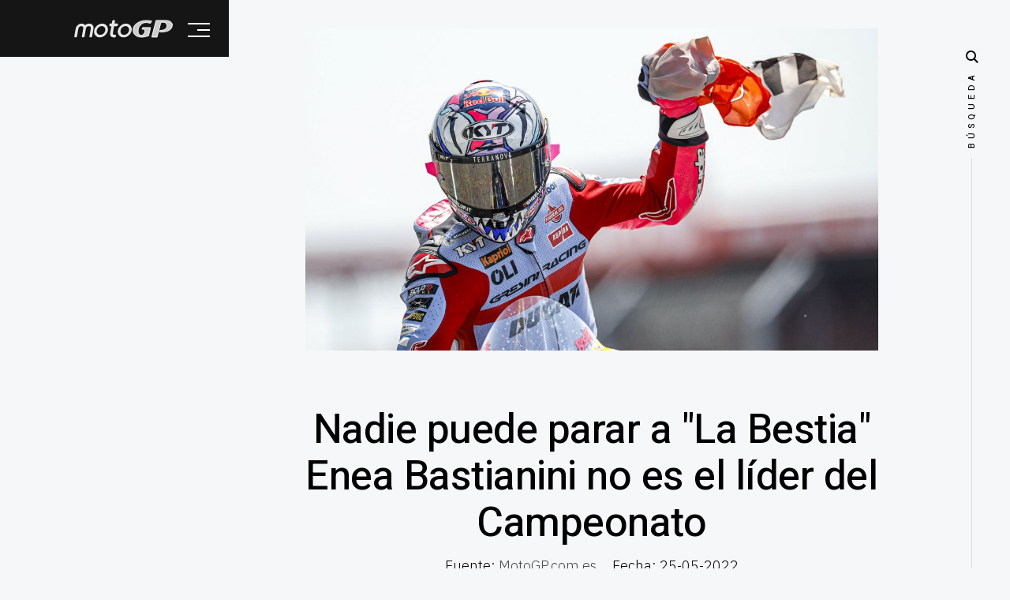

--- FILE ---
content_type: text/html; charset=UTF-8
request_url: https://motogp.com.es/noticias/nadie-frena-a-la-bestia/7437
body_size: 9989
content:
<!DOCTYPE html>
<html class="no-js" lang="es">
<head>
    
    <base href="https://motogp.com.es/">

    <meta charset="iso-8859-1">
    <title>motoGP.com.es | Nadie puede parar a &quot;La Bestia&quot; Enea Bastianini no es el l&iacute;der del Campeonato</title>
    <meta name="robots" content="index,follow" />
    <meta name="description" content="Del Mundo de MotoGP, pero con tres victorias, es el &uacute;nico piloto de toda la categor&iacute;a que sigue subiendo al escal&oacute;n m&aacute;s alto del podio.  En su segundo a&ntilde;o en MotoGP, est&aacute; en su equipo sat&eacute;lite debutante y..." />
    <meta name="author" content="motoGP.com.es" />
    <meta property="og:locale:alternate" content="es_ES" />
    <meta property="og:site_name" content="motoGP.com.es">
    <meta property="og:title" content="motoGP.com.es | Nadie puede parar a &quot;La Bestia&quot; Enea Bastianini no es el l&iacute;der del Campeonato" />
    <meta property="og:description" content="Del Mundo de MotoGP, pero con tres victorias, es el &uacute;nico piloto de toda la categor&iacute;a que sigue subiendo al escal&oacute;n m&aacute;s alto del podio.  En su segundo a&ntilde;o en MotoGP, est&aacute; en su equipo sat&eacute;lite debutante y..." />
    <meta property="og:url" content="https://motogp.com.es/noticias/nadie-puede-parar-a-la-bestia-enea-bastianini-no-es-el-lider-del-campeonato/7437" />
    <meta property="og:image" itemprop="image" content="https://motogp.com.es/mediabank/photos/2022-05-25/2022-05-25_nadie_frena_a_la_bestia.jpg">
    <meta property="og:image:secure_url" itemprop="image" content="https://motogp.com.es/mediabank/photos/2022-05-25/2022-05-25_nadie_frena_a_la_bestia.jpg" />
    <meta property="og:image:width" content="512" />
    <meta property="og:image:height" content="512" />
    <meta property="og:type" content="website" />

    <meta name="viewport" content="width=device-width, initial-scale=1, maximum-scale=1" />
    <meta name="theme-color" content="#151515" />

    <link rel="canonical" href="https://motogp.com.es/noticias/nadie-puede-parar-a-la-bestia-enea-bastianini-no-es-el-lider-del-campeonato/7437" />

    <link rel="stylesheet" href="tpls/motogp2024/css/base.css">
    <link rel="stylesheet" href="tpls/motogp2024/css/vendor.css">
    <link rel="stylesheet" href="tpls/motogp2024/css/main-v3.css?v=1">

    <script src="js/modernizr.js" type="7e02fd15a0602bfd051f2f20-text/javascript"></script>

    <link rel="apple-touch-icon" sizes="180x180" href="apple-touch-icon.png">
    <link rel="icon" type="image/png" sizes="32x32" href="favicon-32x32.png">
    <link rel="icon" type="image/png" sizes="16x16" href="favicon-16x16.png">
    <link rel="manifest" href="site.webmanifest">
		
<script type="7e02fd15a0602bfd051f2f20-text/javascript">(function(){/*

 Copyright The Closure Library Authors.
 SPDX-License-Identifier: Apache-2.0
*/
'use strict';var g=function(a){var b=0;return function(){return b<a.length?{done:!1,value:a[b++]}:{done:!0}}},l=this||self,m=/^[\w+/_-]+[=]{0,2}$/,p=null,q=function(){},r=function(a){var b=typeof a;if("object"==b)if(a){if(a instanceof Array)return"array";if(a instanceof Object)return b;var c=Object.prototype.toString.call(a);if("[object Window]"==c)return"object";if("[object Array]"==c||"number"==typeof a.length&&"undefined"!=typeof a.splice&&"undefined"!=typeof a.propertyIsEnumerable&&!a.propertyIsEnumerable("splice"))return"array";
if("[object Function]"==c||"undefined"!=typeof a.call&&"undefined"!=typeof a.propertyIsEnumerable&&!a.propertyIsEnumerable("call"))return"function"}else return"null";else if("function"==b&&"undefined"==typeof a.call)return"object";return b},u=function(a,b){function c(){}c.prototype=b.prototype;a.prototype=new c;a.prototype.constructor=a};var v=function(a,b){Object.defineProperty(l,a,{configurable:!1,get:function(){return b},set:q})};var y=function(a,b){this.b=a===w&&b||"";this.a=x},x={},w={};var aa=function(a,b){a.src=b instanceof y&&b.constructor===y&&b.a===x?b.b:"type_error:TrustedResourceUrl";if(null===p)b:{b=l.document;if((b=b.querySelector&&b.querySelector("script[nonce]"))&&(b=b.nonce||b.getAttribute("nonce"))&&m.test(b)){p=b;break b}p=""}b=p;b&&a.setAttribute("nonce",b)};var z=function(){return Math.floor(2147483648*Math.random()).toString(36)+Math.abs(Math.floor(2147483648*Math.random())^+new Date).toString(36)};var A=function(a,b){b=String(b);"application/xhtml+xml"===a.contentType&&(b=b.toLowerCase());return a.createElement(b)},B=function(a){this.a=a||l.document||document};B.prototype.appendChild=function(a,b){a.appendChild(b)};var C=function(a,b,c,d,e,f){try{var k=a.a,h=A(a.a,"SCRIPT");h.async=!0;aa(h,b);k.head.appendChild(h);h.addEventListener("load",function(){e();d&&k.head.removeChild(h)});h.addEventListener("error",function(){0<c?C(a,b,c-1,d,e,f):(d&&k.head.removeChild(h),f())})}catch(n){f()}};var ba=l.atob("aHR0cHM6Ly93d3cuZ3N0YXRpYy5jb20vaW1hZ2VzL2ljb25zL21hdGVyaWFsL3N5c3RlbS8xeC93YXJuaW5nX2FtYmVyXzI0ZHAucG5n"),ca=l.atob("WW91IGFyZSBzZWVpbmcgdGhpcyBtZXNzYWdlIGJlY2F1c2UgYWQgb3Igc2NyaXB0IGJsb2NraW5nIHNvZnR3YXJlIGlzIGludGVyZmVyaW5nIHdpdGggdGhpcyBwYWdlLg=="),da=l.atob("RGlzYWJsZSBhbnkgYWQgb3Igc2NyaXB0IGJsb2NraW5nIHNvZnR3YXJlLCB0aGVuIHJlbG9hZCB0aGlzIHBhZ2Uu"),ea=function(a,b,c){this.b=a;this.f=new B(this.b);this.a=null;this.c=[];this.g=!1;this.i=b;this.h=c},F=function(a){if(a.b.body&&!a.g){var b=
function(){D(a);l.setTimeout(function(){return E(a,3)},50)};C(a.f,a.i,2,!0,function(){l[a.h]||b()},b);a.g=!0}},D=function(a){for(var b=G(1,5),c=0;c<b;c++){var d=H(a);a.b.body.appendChild(d);a.c.push(d)}b=H(a);b.style.bottom="0";b.style.left="0";b.style.position="fixed";b.style.width=G(100,110).toString()+"%";b.style.zIndex=G(2147483544,2147483644).toString();b.style["background-color"]=I(249,259,242,252,219,229);b.style["box-shadow"]="0 0 12px #888";b.style.color=I(0,10,0,10,0,10);b.style.display=
"flex";b.style["justify-content"]="center";b.style["font-family"]="Roboto, Arial";c=H(a);c.style.width=G(80,85).toString()+"%";c.style.maxWidth=G(750,775).toString()+"px";c.style.margin="24px";c.style.display="flex";c.style["align-items"]="flex-start";c.style["justify-content"]="center";d=A(a.f.a,"IMG");d.className=z();d.src=ba;d.style.height="24px";d.style.width="24px";d.style["padding-right"]="16px";var e=H(a),f=H(a);f.style["font-weight"]="bold";f.textContent=ca;var k=H(a);k.textContent=da;J(a,
e,f);J(a,e,k);J(a,c,d);J(a,c,e);J(a,b,c);a.a=b;a.b.body.appendChild(a.a);b=G(1,5);for(c=0;c<b;c++)d=H(a),a.b.body.appendChild(d),a.c.push(d)},J=function(a,b,c){for(var d=G(1,5),e=0;e<d;e++){var f=H(a);b.appendChild(f)}b.appendChild(c);c=G(1,5);for(d=0;d<c;d++)e=H(a),b.appendChild(e)},G=function(a,b){return Math.floor(a+Math.random()*(b-a))},I=function(a,b,c,d,e,f){return"rgb("+G(Math.max(a,0),Math.min(b,255)).toString()+","+G(Math.max(c,0),Math.min(d,255)).toString()+","+G(Math.max(e,0),Math.min(f,
255)).toString()+")"},H=function(a){a=A(a.f.a,"DIV");a.className=z();return a},E=function(a,b){0>=b||null!=a.a&&0!=a.a.offsetHeight&&0!=a.a.offsetWidth||(fa(a),D(a),l.setTimeout(function(){return E(a,b-1)},50))},fa=function(a){var b=a.c;var c="undefined"!=typeof Symbol&&Symbol.iterator&&b[Symbol.iterator];b=c?c.call(b):{next:g(b)};for(c=b.next();!c.done;c=b.next())(c=c.value)&&c.parentNode&&c.parentNode.removeChild(c);a.c=[];(b=a.a)&&b.parentNode&&b.parentNode.removeChild(b);a.a=null};var ia=function(a,b,c,d,e){var f=ha(c),k=function(n){n.appendChild(f);l.setTimeout(function(){f?(0!==f.offsetHeight&&0!==f.offsetWidth?b():a(),f.parentNode&&f.parentNode.removeChild(f)):a()},d)},h=function(n){document.body?k(document.body):0<n?l.setTimeout(function(){h(n-1)},e):b()};h(3)},ha=function(a){var b=document.createElement("div");b.className=a;b.style.width="1px";b.style.height="1px";b.style.position="absolute";b.style.left="-10000px";b.style.top="-10000px";b.style.zIndex="-10000";return b};var K={},L=null;var M=function(){},N="function"==typeof Uint8Array,O=function(a,b){a.b=null;b||(b=[]);a.j=void 0;a.f=-1;a.a=b;a:{if(b=a.a.length){--b;var c=a.a[b];if(!(null===c||"object"!=typeof c||Array.isArray(c)||N&&c instanceof Uint8Array)){a.g=b-a.f;a.c=c;break a}}a.g=Number.MAX_VALUE}a.i={}},P=[],Q=function(a,b){if(b<a.g){b+=a.f;var c=a.a[b];return c===P?a.a[b]=[]:c}if(a.c)return c=a.c[b],c===P?a.c[b]=[]:c},R=function(a,b,c){a.b||(a.b={});if(!a.b[c]){var d=Q(a,c);d&&(a.b[c]=new b(d))}return a.b[c]};
M.prototype.h=N?function(){var a=Uint8Array.prototype.toJSON;Uint8Array.prototype.toJSON=function(){var b;void 0===b&&(b=0);if(!L){L={};for(var c="ABCDEFGHIJKLMNOPQRSTUVWXYZabcdefghijklmnopqrstuvwxyz0123456789".split(""),d=["+/=","+/","-_=","-_.","-_"],e=0;5>e;e++){var f=c.concat(d[e].split(""));K[e]=f;for(var k=0;k<f.length;k++){var h=f[k];void 0===L[h]&&(L[h]=k)}}}b=K[b];c=[];for(d=0;d<this.length;d+=3){var n=this[d],t=(e=d+1<this.length)?this[d+1]:0;h=(f=d+2<this.length)?this[d+2]:0;k=n>>2;n=(n&
3)<<4|t>>4;t=(t&15)<<2|h>>6;h&=63;f||(h=64,e||(t=64));c.push(b[k],b[n],b[t]||"",b[h]||"")}return c.join("")};try{return JSON.stringify(this.a&&this.a,S)}finally{Uint8Array.prototype.toJSON=a}}:function(){return JSON.stringify(this.a&&this.a,S)};var S=function(a,b){return"number"!==typeof b||!isNaN(b)&&Infinity!==b&&-Infinity!==b?b:String(b)};M.prototype.toString=function(){return this.a.toString()};var T=function(a){O(this,a)};u(T,M);var U=function(a){O(this,a)};u(U,M);var ja=function(a,b){this.c=new B(a);var c=R(b,T,5);c=new y(w,Q(c,4)||"");this.b=new ea(a,c,Q(b,4));this.a=b},ka=function(a,b,c,d){b=new T(b?JSON.parse(b):null);b=new y(w,Q(b,4)||"");C(a.c,b,3,!1,c,function(){ia(function(){F(a.b);d(!1)},function(){d(!0)},Q(a.a,2),Q(a.a,3),Q(a.a,1))})};var la=function(a,b){V(a,"internal_api_load_with_sb",function(c,d,e){ka(b,c,d,e)});V(a,"internal_api_sb",function(){F(b.b)})},V=function(a,b,c){a=l.btoa(a+b);v(a,c)},W=function(a,b,c){for(var d=[],e=2;e<arguments.length;++e)d[e-2]=arguments[e];e=l.btoa(a+b);e=l[e];if("function"==r(e))e.apply(null,d);else throw Error("API not exported.");};var X=function(a){O(this,a)};u(X,M);var Y=function(a){this.h=window;this.a=a;this.b=Q(this.a,1);this.f=R(this.a,T,2);this.g=R(this.a,U,3);this.c=!1};Y.prototype.start=function(){ma();var a=new ja(this.h.document,this.g);la(this.b,a);na(this)};
var ma=function(){var a=function(){if(!l.frames.googlefcPresent)if(document.body){var b=document.createElement("iframe");b.style.display="none";b.style.width="0px";b.style.height="0px";b.style.border="none";b.style.zIndex="-1000";b.style.left="-1000px";b.style.top="-1000px";b.name="googlefcPresent";document.body.appendChild(b)}else l.setTimeout(a,5)};a()},na=function(a){var b=Date.now();W(a.b,"internal_api_load_with_sb",a.f.h(),function(){var c;var d=a.b,e=l[l.btoa(d+"loader_js")];if(e){e=l.atob(e);
e=parseInt(e,10);d=l.btoa(d+"loader_js").split(".");var f=l;d[0]in f||"undefined"==typeof f.execScript||f.execScript("var "+d[0]);for(;d.length&&(c=d.shift());)d.length?f[c]&&f[c]!==Object.prototype[c]?f=f[c]:f=f[c]={}:f[c]=null;c=Math.abs(b-e);c=1728E5>c?0:c}else c=-1;0!=c&&(W(a.b,"internal_api_sb"),Z(a,Q(a.a,6)))},function(c){Z(a,c?Q(a.a,4):Q(a.a,5))})},Z=function(a,b){a.c||(a.c=!0,a=new l.XMLHttpRequest,a.open("GET",b,!0),a.send())};(function(a,b){l[a]=function(c){for(var d=[],e=0;e<arguments.length;++e)d[e-0]=arguments[e];l[a]=q;b.apply(null,d)}})("__d3lUW8vwsKlB__",function(a){"function"==typeof window.atob&&(a=window.atob(a),a=new X(a?JSON.parse(a):null),(new Y(a)).start())});}).call(this);

window.__d3lUW8vwsKlB__("[base64]");</script>


</head>

<body class="ss-bg-white">

    <div id="preloader">
        <div id="loader" class="dots-fade">
            <div></div>
            <div></div>
            <div></div>
        </div>
    </div>

    <div id="top" class="s-wrap site-wrapper">

        <header class="s-header header">

            <div class="header__top">
              <div class="header__logo">
                  <a class="site-logo" href="https://motogp.com.es/">
                      <img src="tpls/motogp2025/logos/logo.svg" alt="Homepage">
                  </a>
              </div>

              <div class="header__search">

                  <form role="search" method="get" class="header__search-form" action="#">
                      <label>
                          <span class="hide-content">Buscar:</span>
                          <input type="search" class="header__search-field" placeholder="Escribe aquí" value="" name="s" title="Buscar:" autocomplete="off">
                      </label>
                      <input type="submit" class="header__search-submit" value="Buscar">
                  </form>

                  <a href="#0" title="Close Search" class="header__search-close">Close</a>

              </div>

                <a href="#0" class="header__search-trigger"></a>
                <a href="#0" class="header__menu-toggle"><span>Menu</span></a>

            </div>

            <nav class="header__nav-wrap">

              <ul class="header__nav"><li id="menu1"><a href="/" title="Página de inicio">Home</a></li><li id="menu2"><a href="clasificacion" title="La clasificación del campeonato de MotoGP">Clasificación</a></li><li id="menu3" class="has-children">
        <a href="#0" title="Los vídeos de MotoGP">Vídeos de MotoGP</a>
        <ul class="sub-menu"><li id="menu3-1"><a href="videos-motogp/ver-resumen-motogp/" title="">Ver resumen MotoGP</a></li><li id="menu3-2"><a href="videos-motogp/ver-carrera-motogp/" title="">Ver carrera MotoGP</a></li></ul></li><li id="menu4"><a href="pole-moto-gp" title="La pole position">Pole Position</a></li><li id="menu5"><a href="entrenamientos-moto-gp" title="Entrenamientos MotoGP">Entrenamientos MotoGP</a></li><li id="menu6"><a href="calendario" title="Las fechas de cada carrera de MotoGP">Calendario MotoGP</a></li><li id="menu7"><a href="circuitos" title="Los circuitos de MotoGP ordenados por países">Circuitos</a></li><li id="menu8"><a href="pilotos" title="Todos los pilotos que compiten en MotoGP">Pilotos MotoGP</a></li><li id="menu9"><a href="equipos" title="Todos los equipos de MotoGP">Equipos MotoGP</a></li><li id="menu10" class="has-children">
        <a href="#0" title="Las noticias sobre las carreras y los pilotos de MotoGP">Noticias de MotoGP</a>
        <ul class="sub-menu"><li id="menu10-1"><a href="noticias" title="Te recopilamos todas las noticias del campeonato">Todas las noticias</a></li></ul></li><li id="menu11" class="has-children">
        <a href="#0" title="Te contamos donde ver las carreras de MotoGP en vivo">¿Dónde ver Moto GP?</a>
        <ul class="sub-menu"><li id="menu11-1"><a href="donde-ver-moto-gp/ver-motogp-gratis-2024" title="Ver MotoGP gratis en 2024">Ver MotoGP gratis 2024</a></li><li id="menu11-2"><a href="donde-ver-moto-gp/motogp-horario-diferido" title="Horarios de las carreras de MotoGP en diferido">MotoGP horario diferido</a></li><li id="menu11-3"><a href="donde-ver-moto-gp/ver-carrera-motogp-hoy" title="Ver carrera motogp hoy">Ver carrera motogp hoy</a></li><li id="menu11-4"><a href="donde-ver-moto-gp/teledeporte-motogp-diferido" title="Teledeporte MotoGP diferido">Teledeporte MotoGP diferido</a></li><li id="menu11-5"><a href="donde-ver-moto-gp/baja-dazn-motogp" title="Darse de baja en DAZN">Baja DAZN MotoGP</a></li><li id="menu11-6"><a href="donde-ver-moto-gp/ver-carrera-motogp-hoy" title="Ver la carrera de MotoGP de hoy">Ver carrera de hoy</a></li><li id="menu11-7"><a href="donde-ver-moto-gp/motogp-ver-carrera-completa" title="Ver la carrera de MotoGP completa">Ver carrera completa</a></li><li id="menu11-8"><a href="donde-ver-moto-gp/ver-motogp-gratis" title="Ver las carreras de MotoGP gratis">Ver MotoGP gratis</a></li><li id="menu11-9"><a href="videos-motogp/ver-resumen-motogp" title="Los mejores resúmenes de MotoGP en YouTube">Resúmenes MotoGP</a></li><li id="menu11-10"><a href="donde-ver-moto-gp/ver-motogp-gratis-en-youtube" title="Ver las carreras de MotoGP desde YouTube">MotoGP en YouTube</a></li><li id="menu11-11"><a href="donde-ver-moto-gp/que-carreras-de-MotoGP-dan-en-abierto" title="¿Qué carreras de MotoGP dan en abierto?">Carreras en abierto</a></li><li id="menu11-12"><a href="donde-ver-moto-gp/ver-motogp-en-diferido" title="Ver las carreras de MotoGP en diferido">Carreras en diferido</a></li><li id="menu11-13"><a href="donde-ver-moto-gp/retransmision-motogp-en-directo" title="Retransmisión MotoGP 2020 en directo">Retransmisión en directo</a></li><li id="menu11-14"><a href="donde-ver-moto-gp/ver-motogp-desde-el-pc" title="Cómo ver las carreras de MotoGP desde el PC">Ver MotoGP con el PC</a></li><li id="menu11-15"><a href="donde-ver-moto-gp/ver-motogp-2023" title="Ver MotoGP en 2023">Ver MotoGP 2023</a></li><li id="menu11-16"><a href="donde-ver-moto-gp/ver-moto-gp-gratis-por-facebook" title="Ver las carreras de MotoGP desde Facebook">MotoGP en Facebook</a></li><li id="menu11-17"><a href="donde-ver-moto-gp/ver-motogp-en-2022" title="Formas de ver motoGP en 2022">Ver motogp en 2022</a></li><li id="menu11-18"><a href="donde-ver-moto-gp/ver-moto-gp-con-dazn" title="Ver las carreras de MotoGP en DAZN">DAZN oficial</a></li><li id="menu11-19"><a href="donde-ver-moto-gp/Cuentas-DAZN-baratas" title="Cuentas DAZN compartidas y baratas">Cuentas DAZN baratas</a></li></ul></li><li id="menu12" class="has-children">
        <a href="#0" title="Conoce el mundial de motos al dedillo">Curiosidades MotoGP</a>
        <ul class="sub-menu"><li id="menu12-1"><a href="curiosidades-motogp/presentacion-yamaha-m1-2023" title="Presentación Yamaha M1 MotoGP 2023">Presentación Yamaha 2023</a></li><li id="menu12-2"><a href="curiosidades-motogp/presentacion-gresini-2023" title="Presentación Ducati Gresini MotoGP 2023">Presentación Gresini 2023</a></li><li id="menu12-3"><a href="curiosidades-motogp/nuevos-pilotos-motogp-2023" title="Los nuevos pilotos de MotoGP para esta nueva temporada 2023">Nuevos pilotos 2023</a></li><li id="menu12-4"><a href="curiosidades-motogp/motos-negras-en-pretemporada" title="Motos y monos en color negro durante la pretemporada">Motos negras en pretemporada</a></li><li id="menu12-5"><a href="curiosidades-motogp/que-cuesta-una-motogp" title="¿Qué cuesta una MotoGP?">Qué cuesta una MotoGP</a></li><li id="menu12-6"><a href="curiosidades-motogp/cuanto-cobran-los-pilotos-de-motogp" title="Conoce lo que ganan los pilotos de MotoGP">¿Cuánto cobran los pilotos de MotoGP?</a></li><li id="menu12-7"><a href="curiosidades-motogp/sbk-vs-motogp" title="Qué es mejor SBK o MotoGP">SBK vs MotoGP</a></li><li id="menu12-8"><a href="curiosidades-motogp/motogp-vs-f1" title="Qué es mejor MotoGP o F1">MotoGP vs F1</a></li><li id="menu12-9"><a href="curiosidades-motogp/los-deportistas-mejor-pagados" title="Los mejores sueldos de deportistas de cualquier disciplina">Los deportistas mejor pagados</a></li></ul></li><li id="menu13" class="has-children">
        <a href="#0" title="Sobre nosotros">MotoGP.com.es</a>
        <ul class="sub-menu"><li id="menu13-1"><a href="web/contactar" title="Contacta con nosotros">Contactar</a></li><li id="menu13-2"><a href="web/privacidad-y-cookies" title="Las cookies y la privacidad de tus datos">Cookies</a></li><li id="menu13-3"><a href="web/terminos-legales" title="Nuestros términos legales que aceptas al navegar por nuestra web">Legal</a></li></ul></li></ul>
<ul class="header__social">
    <li class="ss-facebook">
        <a href="https://www.facebook.com/Motogpcomes-113983753345188/" rel="nofollow" target="_blank">
            <span class="screen-reader-text">Facebook</span>
        </a>
    </li>
    <li class="ss-twitter">
        <a href="https://twitter.com/es_motogp" rel="nofollow" target="_blank">
            <span class="screen-reader-text">Twitter</span>
        </a>
    </li>
</ul>
      <script type="7e02fd15a0602bfd051f2f20-text/javascript">
      window.onload = function() {
        var mActive=document.getElementById("menu10");
        mActive.classList.add('current');
        var nodeActive=document.getElementById("menu10");
        nodeChildren=nodeActive.childNodes[3];
        if(nodeChildren!=null){
          nodeChildren.style["display"] = "block";
        }
      };
      </script>
      

            </nav>

        </header>

        <div class="s-content content">
            <main class="row content__page">

                <article class="column large-full entry format-standard">

                    <div class="media-wrap entry__media">
                        <div class="entry__post-thumb">

                            <img src="mediabank/photos/2022-05-25/2022-05-25_nadie_frena_a_la_bestia.jpg"
                                 srcset="mediabank/photos/2022-05-25/2022-05-25_nadie_frena_a_la_bestia.jpg 1000w,
                                         mediabank/photos/2022-05-25/2022-05-25_nadie_frena_a_la_bestia.jpg 1000w,
                                         mediabank/photos/2022-05-25/2022-05-25_nadie_frena_a_la_bestia.jpg 500w" sizes="(max-width: 2000px) 100vw, 2000px" alt="">
                        </div>
                    </div>

                    <div class="content__page-header entry__header">
                        <h1 class="display-1 entry__title">
                        Nadie puede parar a &quot;La Bestia&quot; Enea Bastianini no es el l&iacute;der del Campeonato
                        </h1>
                        <ul class="entry__header-meta">
                            <li class="author">Fuente: <a href="https://motogp.com.es/noticias/" rel="nofollow" target="_blank">MotoGP.com.es</a></li>
                            <li class="date">Fecha: 25-05-2022</li>
                        </ul>
                    </div>

                    <div class="entry__content">
                      <script async src="https://pagead2.googlesyndication.com/pagead/js/adsbygoogle.js?client=ca-pub-9093524760620817" crossorigin="anonymous" type="7e02fd15a0602bfd051f2f20-text/javascript"></script>
                          <blockquote><p>Del Mundo de MotoGP, pero con tres victorias, es el &uacute;nico piloto de toda la categor&iacute;a que sigue subiendo al escal&oacute;n m&aacute;s alto del podio.  En su segundo a&ntilde;o en MotoGP, est&aacute; en su equipo sat&eacute;lite debutante y Tambi&eacute;n pilota para Ducati desde el a&ntilde;o pasado</p></blockquote>
                          <p class="lead drop-cap">
                        Pero este a&ntilde;o ya ha ganado tres carreras.<br><br> Qatar, Austin y Le Mans.<br><br> Nadie puede parar a la &quot;bestia&quot;.<br><br> Aunque no llam&oacute; mucho la atenci&oacute;n en la pretemporada, cuando Honda dominaba, y pocos esperaban que estuviera en la lucha por el t&iacute;tulo, <a href="pilotos/enea-bastianini/150">Enea Bastianini</a> ya es un aspirante al campeonato del mundo.<br><br> Con <a href="pilotos/fabio-quartararo/163">Fabio Quartararo</a> al frente de la clasificaci&oacute;n, <a href="pilotos/enea-bastianini/150">Enea Bastianini</a>, del Gresini Racing, ocupa la tercera posici&oacute;n, pero a s&oacute;lo ocho puntos.<br><br> No es de extra&ntilde;ar.<br><br> Ante miles de aficionados que llenaban las gradas en busca de un nuevo h&eacute;roe local tras la retirada de Valentino Rossi, y en un circuito que Ducati ha dominado hist&oacute;ricamente.<br><br> Tal y como cuentan las estad&iacute;sticas, la marca de Borgo Panigale ha ganado tres de las &uacute;ltimas cuatro carreras, con la excepci&oacute;n de 2021, cuando la Yamaha de Quartararo se qued&oacute; sin corona, y 2020, cuando la carrera se cancel&oacute; debido a una pandemia.<br><br> Ducati alinear&aacute; hasta nueve m&aacute;quinas.<br><br> Una m&aacute;s de lo habitual, ya que el piloto probador de Ducati Michel Pirro ha sido confirmado como participante comod&iacute;n: seis de los nueve coches ondear&aacute;n la bandera italiana en el circuito toscano.<br><br> Pecco Bagnaia parece el sustituto natural de Rossi, pero Bascianini no est&aacute; dispuesto a renunciar.<br><br> La marcha de <a href="pilotos/jack-miller/154">Jack Miller</a> tambi&eacute;n se est&aacute; convirtiendo en una realidad, mientras que Jorge Martínno se encuentra en una gran posici&oacute;n, ya que ha perdido cinco carreras en siete.<br><br> Bastianini ya es uno de los principales aspirantes al asiento del piloto australiano en 2023.<br><br> Se trata de otro sue&ntilde;o hecho realidad para Ducati.<br><br> Junto a Pecco Bagnaia, es la punta de lanza de un proyecto de alineaci&oacute;n totalmente italiana que aspira a volver a ser campe&oacute;n del mundo Stoner lo fue por &uacute;ltima vez en 2007.<br><br>La historia del equipo italiano no carece de precedentes, ya que todos los pilotos con tres victorias en una temporada se han coronado campeones del mundo: Marc M&aacute;rquez, seis veces campe&oacute;n de MotoGP, Valentino Rossi, siete veces campe&oacute;n del mundo, Jorge Lorenzo y, sin ir m&aacute;s lejos, el Quartararo de la temporada pasada.<br><br> Quartararo en la temporada.<br><br> La Bestia vuela hacia su t&iacute;tulo m&aacute;s re&ntilde;ido en a&ntilde;os
                        </p>
                        <div>
                          <script async src="https://pagead2.googlesyndication.com/pagead/js/adsbygoogle.js?client=ca-pub-9093524760620817" crossorigin="anonymous" type="7e02fd15a0602bfd051f2f20-text/javascript"></script>
                        </div>
                        <p>
                        
                        </p>

                    </div>

                    <p class="entry__tags"><span>Tags</span><span class="entry__tag-list"><a href="pilotos/jorge-martin/95"/>Martin</a><a href="pilotos/fabio-quartararo/91"/>Quartararo</a><a href="pilotos/jack-miller/81"/>Miller</a><a href="pilotos/enea-bastianini/78"/>Bastianini</a><a href="pilotos/francesco-bagnaia/77"/>Bagnaia</a><a href="pilotos/fabio-di-giannantonio/75"/>Di</a><a href="pilotos/marc-marquez/73"/>Marquez</a></span></p>

                    

                </article>

                

            </main>

        </div>

        <footer class="s-footer footer">
            <div class="row">
                <div class="column large-full footer__content">
                    <div class="footer__copyright">
                        <span>La página de MotoGP 2025 | <b>motoGP.com.es</b></span>
                        <span><a href="https://f1.com.es/" target="_blank" rel="sponsored">Ver f1 online</a> | <a href="https://neumaticomoto.es/" target="_blank" rel="sponsored">Neumáticos moto</a> | <a href="https://acortador.es" target="_blank" rel="sponsored">Localizar IP</a> | <a href="https://grupos.chat" target="_blank" rel="sponsored">Grupos de chat</a> | <a href="https://parejas.club" target="_blank" rel="sponsored">Parejas famosas</a></span>
                    </div>
                </div>
            </div>

            <div class="go-top">
                <a class="smoothscroll" title="Back to Top" href="#top"></a>
            </div>
        </footer>

    </div>

    <script src="js/jquery-3.2.1.min.js" type="7e02fd15a0602bfd051f2f20-text/javascript"></script>
    <script src="js/plugins.js" type="7e02fd15a0602bfd051f2f20-text/javascript"></script>
    <script src="js/main-v2.js" type="7e02fd15a0602bfd051f2f20-text/javascript"></script>

<script src="/cdn-cgi/scripts/7d0fa10a/cloudflare-static/rocket-loader.min.js" data-cf-settings="7e02fd15a0602bfd051f2f20-|49" defer></script><script defer src="https://static.cloudflareinsights.com/beacon.min.js/vcd15cbe7772f49c399c6a5babf22c1241717689176015" integrity="sha512-ZpsOmlRQV6y907TI0dKBHq9Md29nnaEIPlkf84rnaERnq6zvWvPUqr2ft8M1aS28oN72PdrCzSjY4U6VaAw1EQ==" data-cf-beacon='{"version":"2024.11.0","token":"f236cffc5e384c8a968d73e01fb17f35","r":1,"server_timing":{"name":{"cfCacheStatus":true,"cfEdge":true,"cfExtPri":true,"cfL4":true,"cfOrigin":true,"cfSpeedBrain":true},"location_startswith":null}}' crossorigin="anonymous"></script>
</body>


--- FILE ---
content_type: application/javascript; charset=utf-8
request_url: https://fundingchoicesmessages.google.com/f/AGSKWxVddt-enOyonQ99fFSEMzMfCAt1txRxS3h3A4P75W-3jz_76-EH0Q9v4b02pi3R-Hff0KQu53mKMZv8fVU1jW0aM8NXpzIWJYAB5hSJahbwcmqWQZUXesA8PqxygERHSjP8Qu8PMA==?fccs=W251bGwsbnVsbCxudWxsLG51bGwsbnVsbCxudWxsLFsxNzY5Mjc4ODc2LDM0MDAwMDAwXSxudWxsLG51bGwsbnVsbCxbbnVsbCxbNywxOSw2LDE1XSxudWxsLG51bGwsbnVsbCxudWxsLG51bGwsbnVsbCxudWxsLG51bGwsbnVsbCwxXSwiaHR0cHM6Ly9tb3RvZ3AuY29tLmVzL25vdGljaWFzL25hZGllLWZyZW5hLWEtbGEtYmVzdGlhLzc0MzciLG51bGwsW1s4LCJrNjFQQmptazZPMCJdLFs5LCJlbi1VUyJdLFsxOSwiMSJdLFsxNywiWzBdIl0sWzI0LCIiXSxbMjksImZhbHNlIl0sWzI4LCJbbnVsbCxbbnVsbCwxLFsxNzY5Mjc4ODc1LDk0ODYzMTAwMF0sMF1dIl1dXQ
body_size: 166
content:
if (typeof __googlefc.fcKernelManager.run === 'function') {"use strict";this.default_ContributorServingResponseClientJs=this.default_ContributorServingResponseClientJs||{};(function(_){var window=this;
try{
var qp=function(a){this.A=_.t(a)};_.u(qp,_.J);var rp=function(a){this.A=_.t(a)};_.u(rp,_.J);rp.prototype.getWhitelistStatus=function(){return _.F(this,2)};var sp=function(a){this.A=_.t(a)};_.u(sp,_.J);var tp=_.ed(sp),up=function(a,b,c){this.B=a;this.j=_.A(b,qp,1);this.l=_.A(b,_.Pk,3);this.F=_.A(b,rp,4);a=this.B.location.hostname;this.D=_.Fg(this.j,2)&&_.O(this.j,2)!==""?_.O(this.j,2):a;a=new _.Qg(_.Qk(this.l));this.C=new _.dh(_.q.document,this.D,a);this.console=null;this.o=new _.mp(this.B,c,a)};
up.prototype.run=function(){if(_.O(this.j,3)){var a=this.C,b=_.O(this.j,3),c=_.fh(a),d=new _.Wg;b=_.hg(d,1,b);c=_.C(c,1,b);_.jh(a,c)}else _.gh(this.C,"FCNEC");_.op(this.o,_.A(this.l,_.De,1),this.l.getDefaultConsentRevocationText(),this.l.getDefaultConsentRevocationCloseText(),this.l.getDefaultConsentRevocationAttestationText(),this.D);_.pp(this.o,_.F(this.F,1),this.F.getWhitelistStatus());var e;a=(e=this.B.googlefc)==null?void 0:e.__executeManualDeployment;a!==void 0&&typeof a==="function"&&_.To(this.o.G,
"manualDeploymentApi")};var vp=function(){};vp.prototype.run=function(a,b,c){var d;return _.v(function(e){d=tp(b);(new up(a,d,c)).run();return e.return({})})};_.Tk(7,new vp);
}catch(e){_._DumpException(e)}
}).call(this,this.default_ContributorServingResponseClientJs);
// Google Inc.

//# sourceURL=/_/mss/boq-content-ads-contributor/_/js/k=boq-content-ads-contributor.ContributorServingResponseClientJs.en_US.k61PBjmk6O0.es5.O/d=1/exm=ad_blocking_detection_executable,frequency_controls_updater_executable,kernel_loader,loader_js_executable,monetization_cookie_state_migration_initialization_executable/ed=1/rs=AJlcJMztj-kAdg6DB63MlSG3pP52LjSptg/m=cookie_refresh_executable
__googlefc.fcKernelManager.run('\x5b\x5b\x5b7,\x22\x5b\x5bnull,\\\x22motogp.com.es\\\x22,\\\x22AKsRol81mJ0oY8bdXGe8jb8DQxseooF06fBddlE1V33FLg4ErmUGsZbrkrqR9ZGGP-8P9jvOTNE3b1GMjzpxrKC6MyD9pzoFQf2gOh_XWN53-fMsJmyaoWgesvJIQLTB5EzagIivapcOLs7xG0rTE5ft0n8r9Yl5Gg\\\\u003d\\\\u003d\\\x22\x5d,null,\x5b\x5bnull,null,null,\\\x22https:\/\/fundingchoicesmessages.google.com\/f\/AGSKWxWFhWJDXvnaOe_1XKGK-maY9wc3wdZEr6rvQ4HP_8qjiTMSnLEnvSl6Kmtt_qAdze0dxeUh9LNSAt3Q8q0VHFI9XGDGOPogG9lM1lEAhRzt6HkVfsTeHUnaPr7fBUw0gdL0nKKzhw\\\\u003d\\\\u003d\\\x22\x5d,null,null,\x5bnull,null,null,\\\x22https:\/\/fundingchoicesmessages.google.com\/el\/AGSKWxUfwpmfAJu1jQPhCKEpyU1JbRgwDLiqZsKGbQmah5FZqoFxDHgs2ZX_ItWmxKuWmledY1jLtVsOu31kI9dS3CgimxYbyY_cTAv0oNDL4FIqUQNAWRAZH9KoXiNzTkJs1DiZq1ee1w\\\\u003d\\\\u003d\\\x22\x5d,null,\x5bnull,\x5b7,19,6,15\x5d,null,null,null,null,null,null,null,null,null,1\x5d\x5d,\x5b3,1\x5d\x5d\x22\x5d\x5d,\x5bnull,null,null,\x22https:\/\/fundingchoicesmessages.google.com\/f\/AGSKWxVCpXqByFErpy7HMz6OpUziIPn_Hmar4tXho_h864Th0kbvl1x0NyuPYiAvgfwaML67gmdYDZXYPtH2eAN95fhe3phGhoZ5ECUyBwGEZGsm6ePZN6ucUaqCRaTKFXEfAmDRYNjLUQ\\u003d\\u003d\x22\x5d\x5d');}

--- FILE ---
content_type: application/javascript; charset=utf-8
request_url: https://motogp.com.es/js/main-v2.js
body_size: 1640
content:
(function($) {

    "use strict";

    var cfg = {
            scrollDuration: 800, // smoothscroll duration
            mailChimpURL: '' // mailchimp url
        },

        $WIN = $(window);

    // Add the User Agent to the <html>
    // will be used for IE10/IE11 detection (Mozilla/5.0 (compatible; MSIE 10.0; Windows NT 6.2; Trident/6.0; rv:11.0))
    var doc = document.documentElement;
    doc.setAttribute('data-useragent', navigator.userAgent);


    /* Preloader
     * -------------------------------------------------- */
    var ssPreloader = function() {

        $("html").addClass('ss-preload');

        $WIN.on('load', function() {

            //force page scroll position to top at page refresh
            // $('html, body').animate({ scrollTop: 0 }, 'normal');

            // will first fade out the loading animation
            $("#loader").fadeOut("slow", function() {
                // will fade out the whole DIV that covers the website.
                $("#preloader").delay(10).fadeOut("slow");
            });

            // for hero content animations
            $("html").removeClass('ss-preload');
            $("html").addClass('ss-loaded');

        });
    };


    /* Pretty Print
     * -------------------------------------------------- */
    var ssPrettyPrint = function() {
        $('pre').addClass('prettyprint');
        $(document).ready(function() {
            prettyPrint();
        });
    };


    /* search
     * ------------------------------------------------------ */
    var ssSearch = function() {

        var searchWrap = $('.header__search'),
            searchField = searchWrap.find('.search-field'),
            closeSearch = searchWrap.find('.header__search-close'),
            searchTrigger = $('.header__search-trigger'),
            siteBody = $('body');


        searchTrigger.on('click', function(e) {

            e.preventDefault();
            e.stopPropagation();

            var $this = $(this);

            siteBody.addClass('search-is-visible');
            setTimeout(function() {
                searchWrap.find('.search-field').focus();
            }, 100);

        });
        /*
                closeSearch.on('click', function(e) {

                    var $this = $(this);

                    e.stopPropagation();

                    if(siteBody.hasClass('search-is-visible')){
                        siteBody.removeClass('search-is-visible');
                        setTimeout(function(){
                            searchWrap.find('.search-field').blur();
                        }, 100);
                    }
                });
        */
        searchWrap.on('click', function(e) {
            if (!$(e.target).is('.search-field')) {
                closeSearch.trigger('click');
            }
        });

        searchField.on('click', function(e) {
            e.stopPropagation();
        });

        searchField.attr({ placeholder: 'Escribe aquí', autocomplete: 'off' });

    };


    /* menu
     * ------------------------------------------------------ */
    var ssMenu = function() {

        var menuToggle = $('.header__menu-toggle'),
            siteBody = $('body');

        menuToggle.on('click', function(e) {
            e.preventDefault();
            e.stopPropagation();
            menuToggle.toggleClass('is-clicked');
            siteBody.toggleClass('nav-wrap-is-visible');
        });

        $('.header__nav .has-children').children('a').on('click', function(e) {

            e.preventDefault();

            $(this).toggleClass('sub-menu-is-open')
                .next('ul')
                .slideToggle(200)
                .end()
                .parent('.has-children')
                .siblings('.has-children')
                .children('a')
                .removeClass('sub-menu-is-open')
                .next('ul')
                .slideUp(200);

        });
    };


    /* masonry
     * ---------------------------------------------------- */
    var ssMasonryFolio = function() {

        var containerBricks = $('.masonry');

        containerBricks.masonry({
            itemSelector: '.masonry__brick',
            columnWidth: '.grid-sizer',
            percentPosition: true,
            resize: true
        });

        // layout Masonry after each image loads
        containerBricks.imagesLoaded().progress(function() {
            containerBricks.masonry('layout');
        });

    };

    /* animate bricks
     * ------------------------------------------------------ */
    var ssBricksAnimate = function() {

        var animateEl = $('.animate-this');

        $WIN.on('load', function() {

            setTimeout(function() {
                animateEl.each(function(ctr) {
                    var el = $(this);

                    setTimeout(function() {
                        el.addClass('animated');
                    }, ctr * 200);
                });
            }, 300);

        });

        $WIN.on('resize', function() {
            // remove animation classes
            animateEl.removeClass('animate-this animated');
        });

    };


    /* slick slider
     * ------------------------------------------------------ */
    var ssSlickSlider = function() {

        var $gallery = $('.slider__slides').slick({
            arrows: false,
            dots: true,
            infinite: true,
            slidesToShow: 1,
            slidesToScroll: 1,
            adaptiveHeight: true,
            pauseOnFocus: false,
            fade: true,
            cssEase: 'linear'
        });

        $('.slider__slide').on('click', function() {
            $gallery.slick('slickGoTo', parseInt($gallery.slick('slickCurrentSlide')) + 1);
        });

    };


    /* smooth scrolling
     * ------------------------------------------------------ */
    var ssSmoothScroll = function() {

        $('.smoothscroll').on('click', function(e) {
            var target = this.hash,
                $target = $(target);

            e.preventDefault();
            e.stopPropagation();

            $('html, body').stop().animate({
                'scrollTop': $target.offset().top
            }, cfg.scrollDuration, 'swing').promise().done(function() {

                // check if menu is open
                if ($('body').hasClass('menu-is-open')) {
                    $('.header-menu-toggle').trigger('click');
                }

                window.location.hash = target;
            });
        });

    };


    /* alert boxes
     * ------------------------------------------------------ */
    var ssAlertBoxes = function() {

        $('.alert-box').on('click', '.alert-box__close', function() {
            $(this).parent().fadeOut(500);
        });

    };


    /* Back to Top
     * ------------------------------------------------------ */
    var ssBackToTop = function() {

        var pxShow = 500,
            goTopButton = $(".go-top")

        // Show or hide the button
        if ($(window).scrollTop() >= pxShow) goTopButton.addClass('link-is-visible');

        $(window).on('scroll', function() {
            if ($(window).scrollTop() >= pxShow) {
                if (!goTopButton.hasClass('link-is-visible')) goTopButton.addClass('link-is-visible')
            } else {
                goTopButton.removeClass('link-is-visible')
            }
        });
    };


    /* Initialize
     * ------------------------------------------------------ */
    (function clInit() {

        ssPreloader();
        ssPrettyPrint();
        ssSearch();
        ssMenu();
        ssMasonryFolio();
        ssBricksAnimate();
        ssSlickSlider();
        ssSmoothScroll();
        ssAlertBoxes();
        ssBackToTop();

    })();

})(jQuery);

--- FILE ---
content_type: application/javascript; charset=utf-8
request_url: https://fundingchoicesmessages.google.com/f/AGSKWxVPyJ0QWUwt8nR_fFktHBG1zwhzdVhyCzHvAfP9gQ6MmRGIj4l4VkuJhG4XUkCoWhXCKvLJYksMG6X10rqvru_px7XY-Okm0jm0SDy_CkRLNz2X79YURKeQjF3yoAALGfSENUP5gApWAA1p0-CpaFqn21eNid8siDzKkQa_Y4I-U6Ml16STr0e61eZx/__400x60.&advert_/AdForm_trackpoint__ad/show/-ad-new_
body_size: -1289
content:
window['c74367dd-d22e-4620-b382-9af5f6864504'] = true;